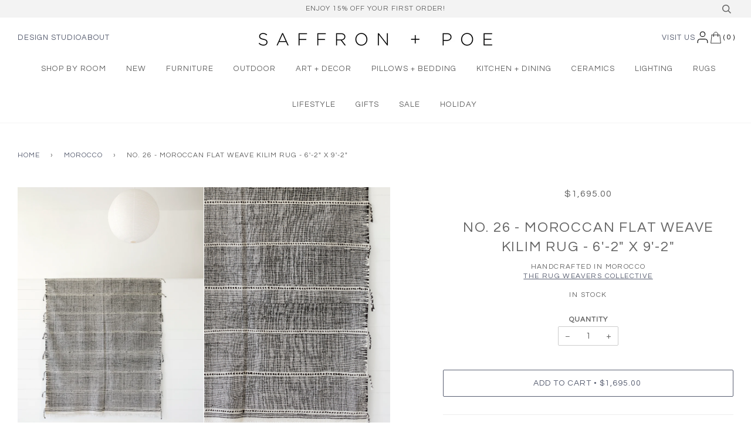

--- FILE ---
content_type: text/css
request_url: https://saffronandpoe.com/cdn/shop/t/18/assets/custom.css?v=18431636717602388591753170194
body_size: 1260
content:
.white-popup{position:relative;background:#fff;padding:20px;width:auto;max-width:900px;margin:20px auto}.open-popup-link{text-decoration:none}.open-popup-link:hover{text-decoration:underline}.site-header .header-cart__bubble{height:15px;width:15px;display:flex;justify-content:center;line-height:0;align-items:center}@media screen and (min-width: 769px){.site-header .header-cart__bubble{right:-5px;left:initial}}.nav--desktop{display:block}.header-account-link{display:none}.nav--desktop .header-menu{width:100%;text-align:center}.nav--desktop .mobile-wrapper{display:block;position:relative}.nav--desktop .logo-wrapper{padding:15px 0 0;max-width:100%;display:block;text-align:center}.nav--desktop .header-cart__wrapper{position:relative}.nav--desktop .header-cart{margin-top:0;top:0;left:0;display:block;position:relative}.nav--desktop .custom-cart-icon-wrapper{display:block!important}.header-account-wrapper a{display:block;white-space:nowrap;font-family:Questrial,Helvetica Neue,Arial,sans-serif;text-transform:uppercase;letter-spacing:1px;font-size:13px;text-decoration:none}.header-logo{text-align:center;display:inline-block}@media screen and (max-width: 768px){.header-account-wrapper{display:none}}.collection-bis-custom-button{text-transform:uppercase;letter-spacing:1px;background-color:#a8bca4;color:#fff;border:1px solid #a8bca4;cursor:pointer;font-size:12px;padding:12px 24px;border:none}.collection-bis-custom-button:hover{background:#8ca687;color:#fff}.checkbox{position:absolute;opacity:0}.checkbox:checked+label:after{content:"";position:absolute;left:5px;top:11px;background:#fff;width:1px;height:1px;-webkit-box-shadow:1px 0 0 #444444,2px 0 0 #444444,3px 0 0 #444444,4px 0 0 #444444,5px 0 0 #444444,5px -1px 0 #444444,5px -2px 0 #444444,5px -3px 0 #444444,5px -4px 0 #444444,5px -5px 0 #444444,5px -6px 0 #444444,5px -7px 0 #444444,5px -8px 0 #444444;box-shadow:1px 0 #444,2px 0 #444,3px 0 #444,4px 0 #444,5px 0 #444,5px -1px #444,5px -2px #444,5px -3px #444,5px -4px #444,5px -5px #444,5px -6px #444,5px -7px #444,5px -8px #444;-webkit-transform:rotate(45deg);transform:rotate(45deg)}.checkbox+.bis-label-form:before{content:"";margin-right:5px;display:inline-block;vertical-align:middle;width:1.25rem;height:1.25rem;background:#fff;border:1px solid #D8D8D8}.bis-label-form{position:relative}.bis-label-form span{text-transform:none;font-size:13px;font-weight:400;letter-spacing:.01px;color:#515151}.item-product-image{position:relative}.item-product-image .bis-button{font-size:12px;padding:12px 24px;border:none}.item-product-image .info{position:absolute;bottom:0;background:#ffffff75;z-index:100;width:100%;padding:16px 16px 24px;text-align:center;-webkit-transition:all .2s;transition:all .2s}.bis-button{background-color:#a8bca4;color:#fff;border:1px solid #a8bca4;cursor:pointer}#BIS_trigger{display:none}#waitlist-success{text-align:center;text-transform:none;font-style:italic;color:#777;letter-spacing:.012em;border:0px;clear:both;padding:30px}#waitlist-error{text-align:center;text-transform:none;font-style:italic;color:red;letter-spacing:.012em;border:0px;clear:both;padding:30px}.bis-button:hover{background:#8ca687;color:#fff}.homepage--white.slick-arrow:before{color:#6b6b6b;font-size:2.5rem}.portfolio-mobile .homepage--white.slick-arrow:before{color:#6b6b6b;font-size:1rem}.portfolio-mobile .slick-prev,.portfolio-mobile .slick-next{margin-top:-110px}.custom-cart{background-image:url(//saffronandpoe.com/cdn/shop/t/18/assets/handbag.svg?v=53238868647458348021740097667);width:21px;background-position:center;background-repeat:no-repeat}.cartCost{position:absolute;background-color:#656565;color:#fff;padding:2px;border-radius:10px;top:0;margin-left:16px;margin-top:20px;font-size:10px}.main-menu a.custom-cart{transform:initial!important}.homepage-page__content{letter-spacing:1px;font-size:1.2em}.h4--body{letter-spacing:1.5px;opacity:.75;font-size:1em}p{letter-spacing:.5px}.blog__article__overlay:after{content:"";width:100%;height:100%;position:absolute;z-index:-1;top:0;left:0;background:-moz-linear-gradient(top,rgba(0,0,0,0) 0%,rgba(0,0,0,.2) 100%);background:-webkit-linear-gradient(top,rgba(0,0,0,0) 0%,rgba(0,0,0,.2) 100%);background:linear-gradient(to bottom,#0000,#0003);filter:progid:DXImageTransform.Microsoft.gradient(startColorstr="#00000000",endColorstr="#a6000000",GradientType=0)}h2,.h2,.h2--body{letter-spacing:1.8px;font-size:1.6em}h3,.h3{font-size:1.4em;letter-spacing:1.5px}.title--flex{font-size:1.9em;letter-spacing:1.8px}.artisan-link{text-decoration:none}.artisan-link:hover{text-decoration:underline}.additional-buttons-container a{margin:15px 5px 0}.blog-item-container{margin-bottom:25px;text-align:center}@media screen and (min-width: 769px){.grid__item .blog__link img{width:100%;height:260px;object-fit:cover}}.showDesktop .nav--desktop{padding-top:10px}#productInfo-product .product__price{margin-bottom:30px}.icon--account path{stroke-width:1;stroke:#000}.product-custom-label{position:absolute;top:0;width:100%;display:flex;justify-content:flex-end;padding-right:10px;font-style:italic;align-items:center;min-height:30px;z-index:1}.product-custom-label span{color:#996c49;font-size:1em;text-transform:uppercase}.item-product-image .grid__image figure{display:inline-block;position:relative;margin:0;height:100%}.item-product-image .grid__image figure img{top:0;transform:translateY(0)}.grid__item .name_wrapper{font-size:1em}.tab-heading{position:relative;display:flex;align-items:center;margin-bottom:15px;margin-top:15px}.tab-heading h3{font-size:1em;letter-spacing:1px;margin-bottom:0}.tab-heading span{position:absolute;right:10px;transform:all .3s ease-in-out}.tab-heading svg g{fill:#656565}.product-tab:first-child{border-top:1px solid #eee}.product-tab{border-bottom:1px solid #eee}.tab-content{margin-bottom:15px;display:none}.product-tab:first-child .tab-content{display:block}.product-tab.open .tab-heading span{transform:rotate(180deg)}.responsive-image{position:relative}.responsive-image img{position:absolute;left:0;top:0;width:100%;height:100%;object-fit:contain}.responsive-image--square{padding-top:100%}@media screen and (min-width: 769px){.desktop-hide{display:none!important}}@media screen and (max-width: 768px){.mobile-hide{display:none!important}}@media screen and (min-width: 769px){.header-cart__wrapper{display:flex;align-items:center}.header-cart__bubble.cartCount{position:relative;right:initial;left:initial;margin-top:0;background:transparent;color:#000;font-size:12px}}@media screen and (max-width: 768px){.header-cart__bubble.cartCount{transform:translateY(50%);background:transparent;color:#000;font-size:12px;left:22px}}.add-to-cart__wrapper{max-width:600px;margin-left:auto;margin-right:auto}@media screen and (min-width: 769px){.wrapper.product-page-wrapper{max-width:100%}.product__slides .product__photo--additional{display:flex}.product__photo{display:flex;width:calc(50% - 30px)}.product__photo img{object-fit:contain}.product__slides{display:flex;flex-wrap:wrap;column-gap:15px;row-gap:15px}.product-right-wrapper{max-width:800px;margin-left:auto;margin-right:auto}}@media screen and (min-width: 769px){.large--one-half.product-image-width{width:58%}.large--one-half.product-description-width{width:42%}}.nav--desktop .grandparent>.main-menu-dropdown ul{max-width:100%}.nav--desktop .kids-6.grandparent>.main-menu-dropdown>ul>li,.nav--desktop .kids-9.grandparent>.main-menu-dropdown>ul>li{width:16%}.template-article .main-content .wrapper{max-width:1180px}
/*# sourceMappingURL=/cdn/shop/t/18/assets/custom.css.map?v=18431636717602388591753170194 */


--- FILE ---
content_type: text/json
request_url: https://conf.config-security.com/model
body_size: 86
content:
{"title":"recommendation AI model (keras)","structure":"release_id=0x47:3e:35:26:4b:2e:21:29:77:67:44:51:3a:67:2a:79:3d:26:4a:6c:4a:78:31:79:7a:54:72:2e:66;keras;g20tmtem9yc21hap752hyv1rpvf1ktsbnt00x13twghjc0cttay6bm4uhob07s4bcl7ljd7l","weights":"../weights/473e3526.h5","biases":"../biases/473e3526.h5"}